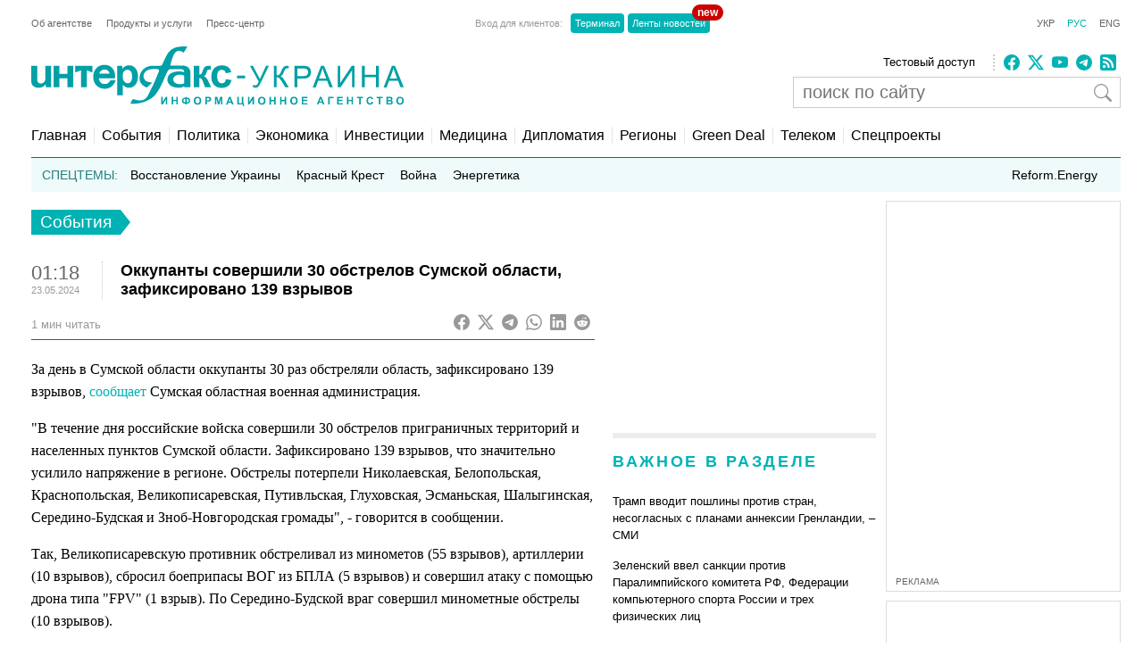

--- FILE ---
content_type: text/html; charset=utf-8
request_url: https://www.google.com/recaptcha/api2/aframe
body_size: 268
content:
<!DOCTYPE HTML><html><head><meta http-equiv="content-type" content="text/html; charset=UTF-8"></head><body><script nonce="vFlu4AZMMraJjgSk5MCPFA">/** Anti-fraud and anti-abuse applications only. See google.com/recaptcha */ try{var clients={'sodar':'https://pagead2.googlesyndication.com/pagead/sodar?'};window.addEventListener("message",function(a){try{if(a.source===window.parent){var b=JSON.parse(a.data);var c=clients[b['id']];if(c){var d=document.createElement('img');d.src=c+b['params']+'&rc='+(localStorage.getItem("rc::a")?sessionStorage.getItem("rc::b"):"");window.document.body.appendChild(d);sessionStorage.setItem("rc::e",parseInt(sessionStorage.getItem("rc::e")||0)+1);localStorage.setItem("rc::h",'1768695792498');}}}catch(b){}});window.parent.postMessage("_grecaptcha_ready", "*");}catch(b){}</script></body></html>

--- FILE ---
content_type: application/x-javascript; charset=utf-8
request_url: https://servicer.idealmedia.io/685179/1?nocmp=1&sessionId=696c27f0-005dc&sessionPage=1&sessionNumberWeek=1&sessionNumber=1&cbuster=1768695793439464435427&pvid=c11b4f2a-cc0a-48f1-8b3c-3afc5eecd144&implVersion=17&lct=1763554860&mp4=1&ap=1&consentStrLen=0&wlid=a102ca83-58d6-47fe-abf7-b8dba794e841&uniqId=06f69&niet=4g&nisd=false&jsp=head&evt=%5B%7B%22event%22%3A1%2C%22methods%22%3A%5B1%2C2%5D%7D%2C%7B%22event%22%3A2%2C%22methods%22%3A%5B1%2C2%5D%7D%5D&pv=5&jsv=es6&dpr=1&hashCommit=cbd500eb&apt=2024-05-23T01%3A18%3A22%2B03%3A00&tfre=3854&scale_metric_1=64.00&scale_metric_2=256.00&scale_metric_3=100.00&w=300&h=270&tl=150&tlp=1,2&sz=299x116&szp=1,2&szl=1;2&cxurl=https%3A%2F%2Finterfax.com.ua%2Fnews%2Fgeneral%2F988553.html&ref=&lu=https%3A%2F%2Finterfax.com.ua%2Fnews%2Fgeneral%2F988553.html
body_size: 1203
content:
var _mgq=_mgq||[];
_mgq.push(["IdealmediaLoadGoods685179_06f69",[
["tsn.ua","11960018","1","Драма на Бойківщині: поліція побачила дивне світло в кучугурі","Випадковий промінь екрана зберіг життя 15-річному юнаку, що п’яний замерзав у заметі.","0","","","","hpfe89uNozGZtQLXWldj8j83-m7mEvtkt4foux9XqwIwTJzDlndJxZG2sYQLxm7SJP9NESf5a0MfIieRFDqB_KZYqVzCSd5s-3-NMY7DW0Up0SGMkmaymApsPp1-OldD",{"i":"https://s-img.idealmedia.io/n/11960018/120x120/285x0x630x630/aHR0cDovL2ltZ2hvc3RzLmNvbS90LzUwOTE1My9jOGEwMTU5ZjA4Y2UwZjM0MjhiMzA3YTVjMDI1Nzc4My5qcGVn.webp?v=1768695793-w0wG5dG3eObca8FPh8wvn1CuD2glfWyjMvMIS55YYIU","l":"https://clck.idealmedia.io/pnews/11960018/i/2906/pp/1/1?h=hpfe89uNozGZtQLXWldj8j83-m7mEvtkt4foux9XqwIwTJzDlndJxZG2sYQLxm7SJP9NESf5a0MfIieRFDqB_KZYqVzCSd5s-3-NMY7DW0Up0SGMkmaymApsPp1-OldD&utm_campaign=interfax.com.ua&utm_source=interfax.com.ua&utm_medium=referral&rid=e05f307e-f403-11f0-9797-c4cbe1e3eca4&tt=Direct&att=3&afrd=296&iv=17&ct=1&gdprApplies=0&muid=q0hd23mGWOng&st=-300&mp4=1&h2=RGCnD2pppFaSHdacZpvmnoTb7XFiyzmF87A5iRFByjsgNjusZyjGo1rMnMT1hEiOhumDt6a8mN7o5CH77ZLjIg**","adc":[],"sdl":0,"dl":"","category":"События Украины","dbbr":0,"bbrt":0,"type":"e","media-type":"static","clicktrackers":[],"cta":"Читати далі","cdt":"","tri":"e05f45d7-f403-11f0-9797-c4cbe1e3eca4","crid":"11960018"}],
["tsn.ua","11959859","1","В Україну повертається плюсова температура: де потепліє","У найближчі дні в західних та південних областях України повітря може прогрітися до плюсових значень.","0","","","","hpfe89uNozGZtQLXWldj8v-uEwepmddcQo89vd0Uy-rWKU2otZZoaxz3_HKTozMhJP9NESf5a0MfIieRFDqB_KZYqVzCSd5s-3-NMY7DW0WIoPc0jTFM3-INW-pCpaL-",{"i":"https://s-img.idealmedia.io/n/11959859/120x120/285x0x630x630/aHR0cDovL2ltZ2hvc3RzLmNvbS90LzUwOTE1My81NDBmMmE2OGM4MTA1NmNlZjBmZjE0YTZiZjllYmViMi5qcGVn.webp?v=1768695793-ofCYo-AqkY9RTup7HY-L_3aNZwY5nb_8tTxE-_EWxIk","l":"https://clck.idealmedia.io/pnews/11959859/i/2906/pp/2/1?h=hpfe89uNozGZtQLXWldj8v-uEwepmddcQo89vd0Uy-rWKU2otZZoaxz3_HKTozMhJP9NESf5a0MfIieRFDqB_KZYqVzCSd5s-3-NMY7DW0WIoPc0jTFM3-INW-pCpaL-&utm_campaign=interfax.com.ua&utm_source=interfax.com.ua&utm_medium=referral&rid=e05f307e-f403-11f0-9797-c4cbe1e3eca4&tt=Direct&att=3&afrd=296&iv=17&ct=1&gdprApplies=0&muid=q0hd23mGWOng&st=-300&mp4=1&h2=RGCnD2pppFaSHdacZpvmnoTb7XFiyzmF87A5iRFByjsgNjusZyjGo1rMnMT1hEiOhumDt6a8mN7o5CH77ZLjIg**","adc":[],"sdl":0,"dl":"","category":"Общество Украины","dbbr":0,"bbrt":0,"type":"e","media-type":"static","clicktrackers":[],"cta":"Читати далі","cdt":"","tri":"e05f45de-f403-11f0-9797-c4cbe1e3eca4","crid":"11959859"}],],
{"awc":{},"dt":"desktop","ts":"","tt":"Direct","isBot":1,"h2":"RGCnD2pppFaSHdacZpvmnoTb7XFiyzmF87A5iRFByjsgNjusZyjGo1rMnMT1hEiOhumDt6a8mN7o5CH77ZLjIg**","ats":0,"rid":"e05f307e-f403-11f0-9797-c4cbe1e3eca4","pvid":"c11b4f2a-cc0a-48f1-8b3c-3afc5eecd144","iv":17,"brid":32,"muidn":"q0hd23mGWOng","dnt":2,"cv":2,"afrd":296,"consent":true,"adv_src_id":14670}]);
_mgqp();


--- FILE ---
content_type: application/x-javascript; charset=utf-8
request_url: https://servicer.idealmedia.io/688608/1?cmpreason=wvz&sessionId=696c27f0-005dc&sessionPage=1&sessionNumberWeek=1&sessionNumber=1&cbuster=1768695793460510520843&pvid=c11b4f2a-cc0a-48f1-8b3c-3afc5eecd144&implVersion=17&lct=1763554860&mp4=1&ap=1&consentStrLen=0&wlid=7808c285-c9af-40e3-85bb-0448e0c8cd89&uniqId=13083&niet=4g&nisd=false&jsp=head&evt=%5B%7B%22event%22%3A1%2C%22methods%22%3A%5B1%2C2%5D%7D%2C%7B%22event%22%3A2%2C%22methods%22%3A%5B1%2C2%5D%7D%5D&pv=5&jsv=es6&dpr=1&hashCommit=cbd500eb&apt=2024-05-23T01%3A18%3A22%2B03%3A00&tfre=3875&scale_metric_1=64.00&scale_metric_2=256.00&scale_metric_3=100.00&w=240&h=548&tli=1&sz=240x132&szp=1,2,3,4&szl=1;2;3;4&cxurl=https%3A%2F%2Finterfax.com.ua%2Fnews%2Fgeneral%2F988553.html&ref=&lu=https%3A%2F%2Finterfax.com.ua%2Fnews%2Fgeneral%2F988553.html
body_size: 1923
content:
var _mgq=_mgq||[];
_mgq.push(["IdealmediaLoadGoods688608_13083",[
["tsn.ua","11959760","1","Коломойський видав дещо цікаве про обшуки у Тимошенко: деталі","Ігор Коломойський прокоментував обшуки НАБУ і САП у Юлії Тимошенко.","0","","","","hpfe89uNozGZtQLXWldj8qCjz119ksewLx0hA6Or7w8wTJzDlndJxZG2sYQLxm7SJP9NESf5a0MfIieRFDqB_KZYqVzCSd5s-3-NMY7DW0VlsovbzedCpFepNLPlaRoC",{"i":"https://s-img.idealmedia.io/n/11959760/90x90/570x0x630x630/aHR0cDovL2ltZ2hvc3RzLmNvbS90LzIwMjYtMDEvNTA5MTUzL2RhYThlNjU1YjNiNDkzNDRhMmZiMmRhOThkNjZjZDA3LnBuZw.webp?v=1768695793-hoRp37AIPLC94MpreQcQXAjybj6uNyeFh6p4whEUozQ","l":"https://clck.idealmedia.io/pnews/11959760/i/3160/pp/1/1?h=hpfe89uNozGZtQLXWldj8qCjz119ksewLx0hA6Or7w8wTJzDlndJxZG2sYQLxm7SJP9NESf5a0MfIieRFDqB_KZYqVzCSd5s-3-NMY7DW0VlsovbzedCpFepNLPlaRoC&utm_campaign=interfax.com.ua&utm_source=interfax.com.ua&utm_medium=referral&rid=e062191e-f403-11f0-9797-c4cbe1e3eca4&tt=Direct&att=3&afrd=296&iv=17&ct=1&gdprApplies=0&muid=q0hdcJYoG6ng&st=-300&mp4=1&h2=RGCnD2pppFaSHdacZpvmnoTb7XFiyzmF87A5iRFByjv3Uq9CZQIGhHBl6Galy7GAk9TSCRwSv8cyrs8w0o3L6w**","adc":[],"sdl":0,"dl":"","category":"Общество Украины","dbbr":0,"bbrt":0,"type":"e","media-type":"static","clicktrackers":[],"cta":"Читати далі","cdt":"","tri":"e0622afe-f403-11f0-9797-c4cbe1e3eca4","crid":"11959760"}],
["tsn.ua","11957692","1","У Львові поліціянтка з ноги напала на жінку, яка прибирала сніг","Львівська міська рада та поліція з’ясовують обставини конфлікту між поліціянткою та двірничкою","0","","","","hpfe89uNozGZtQLXWldj8rumaG5loyPJZ1AF3007w6bWKU2otZZoaxz3_HKTozMhJP9NESf5a0MfIieRFDqB_KZYqVzCSd5s-3-NMY7DW0Ukxik34NXIC7ZvhiMDmzmr",{"i":"https://s-img.idealmedia.io/n/11957692/90x90/79x0x630x630/aHR0cDovL2ltZ2hvc3RzLmNvbS90LzUwOTE1My9mZjZkN2NlMzJkNTI1YjE3Njg2NGZhYTc1MzE0NjdmOS5qcGVn.webp?v=1768695793-BwPrO_9GdD0uzaQwU9B6Hp_Cp0Xd9kNy4NosiVSJfYA","l":"https://clck.idealmedia.io/pnews/11957692/i/3160/pp/2/1?h=hpfe89uNozGZtQLXWldj8rumaG5loyPJZ1AF3007w6bWKU2otZZoaxz3_HKTozMhJP9NESf5a0MfIieRFDqB_KZYqVzCSd5s-3-NMY7DW0Ukxik34NXIC7ZvhiMDmzmr&utm_campaign=interfax.com.ua&utm_source=interfax.com.ua&utm_medium=referral&rid=e062191e-f403-11f0-9797-c4cbe1e3eca4&tt=Direct&att=3&afrd=296&iv=17&ct=1&gdprApplies=0&muid=q0hdcJYoG6ng&st=-300&mp4=1&h2=RGCnD2pppFaSHdacZpvmnoTb7XFiyzmF87A5iRFByjv3Uq9CZQIGhHBl6Galy7GAk9TSCRwSv8cyrs8w0o3L6w**","adc":[],"sdl":0,"dl":"","category":"События Украины","dbbr":0,"bbrt":0,"type":"e","media-type":"static","clicktrackers":[],"cta":"Читати далі","cdt":"","tri":"e0622b05-f403-11f0-9797-c4cbe1e3eca4","crid":"11957692"}],
["tabloid.pravda.com.ua","11960375","1","Історія кохання міністра оборони Михайла Федорова і його дружини","Читайте історію кохання Михайла Федорова і його дружини Анастасії. Про розвиток їхніх стосунків, амбіції та вплив політичної карʼєри Федорова.","0","","","","hpfe89uNozGZtQLXWldj8gIvviw1v959m0pOQFwZR_QXJUQNc4ga6ck9ocdKIVU8JP9NESf5a0MfIieRFDqB_KZYqVzCSd5s-3-NMY7DW0XNeu_xVN1mk0CdN4TvqXmb",{"i":"https://s-img.idealmedia.io/n/11960375/90x90/224x0x516x516/aHR0cDovL2ltZ2hvc3RzLmNvbS90LzIwMjYtMDEvNjg3MDQxL2JjNDYxZTMzZDAzNTc0MGZhZTZjNmZjYTNhNjZlN2ZmLmpwZWc.webp?v=1768695793-LvxEQ7xUVYV-Kc3kxk9qaikaBtEo-51NV1ToM4uCKn8","l":"https://clck.idealmedia.io/pnews/11960375/i/3160/pp/3/1?h=hpfe89uNozGZtQLXWldj8gIvviw1v959m0pOQFwZR_QXJUQNc4ga6ck9ocdKIVU8JP9NESf5a0MfIieRFDqB_KZYqVzCSd5s-3-NMY7DW0XNeu_xVN1mk0CdN4TvqXmb&utm_campaign=interfax.com.ua&utm_source=interfax.com.ua&utm_medium=referral&rid=e062191e-f403-11f0-9797-c4cbe1e3eca4&tt=Direct&att=3&afrd=296&iv=17&ct=1&gdprApplies=0&muid=q0hdcJYoG6ng&st=-300&mp4=1&h2=RGCnD2pppFaSHdacZpvmnoTb7XFiyzmF87A5iRFByjv3Uq9CZQIGhHBl6Galy7GAk9TSCRwSv8cyrs8w0o3L6w**","adc":[],"sdl":0,"dl":"","category":"Общество Украины","dbbr":0,"bbrt":0,"type":"e","media-type":"static","clicktrackers":[],"cta":"Читати далі","cdt":"","tri":"e0622b08-f403-11f0-9797-c4cbe1e3eca4","crid":"11960375"}],
["prozoro.net.ua","11845339","1","Лідер євреїв назвав дату закінчення війни в Україні","\"Я вам це говорю не як пророк, не як рабин – це переконання також великих людей в Америці та Європі\"","0","","","","hpfe89uNozGZtQLXWldj8mdPuk5m7WeMaxHVMm-OgLpq1kA9p-Zvt84_P5_MPN24JP9NESf5a0MfIieRFDqB_KZYqVzCSd5s-3-NMY7DW0VUsyBqDTNJhuYcSjXZZBNo",{"i":"https://s-img.idealmedia.io/n/11845339/90x90/0x0x411x411/aHR0cDovL2ltZ2hvc3RzLmNvbS90LzIwMjUtMTAvNTUyMDAxLzRiM2FhOTQyNDg5MjU4YWE4ZDA3MTRmNDBjMTVmMWRmLmpwZWc.webp?v=1768695793-IYTWOSIELgBSxW4UbImPqGiHUO4nEOw2wWtXP-kv4v8","l":"https://clck.idealmedia.io/pnews/11845339/i/3160/pp/4/1?h=hpfe89uNozGZtQLXWldj8mdPuk5m7WeMaxHVMm-OgLpq1kA9p-Zvt84_P5_MPN24JP9NESf5a0MfIieRFDqB_KZYqVzCSd5s-3-NMY7DW0VUsyBqDTNJhuYcSjXZZBNo&utm_campaign=interfax.com.ua&utm_source=interfax.com.ua&utm_medium=referral&rid=e062191e-f403-11f0-9797-c4cbe1e3eca4&tt=Direct&att=3&afrd=296&iv=17&ct=1&gdprApplies=0&muid=q0hdcJYoG6ng&st=-300&mp4=1&h2=RGCnD2pppFaSHdacZpvmnoTb7XFiyzmF87A5iRFByjv3Uq9CZQIGhHBl6Galy7GAk9TSCRwSv8cyrs8w0o3L6w**","adc":[],"sdl":0,"dl":"","category":"Общество Украины","dbbr":1,"bbrt":0,"type":"e","media-type":"static","clicktrackers":[],"cta":"Читати далі","cdt":"","tri":"e0622b09-f403-11f0-9797-c4cbe1e3eca4","crid":"11845339"}],],
{"awc":{},"dt":"desktop","ts":"","tt":"Direct","isBot":1,"h2":"RGCnD2pppFaSHdacZpvmnoTb7XFiyzmF87A5iRFByjv3Uq9CZQIGhHBl6Galy7GAk9TSCRwSv8cyrs8w0o3L6w**","ats":0,"rid":"e062191e-f403-11f0-9797-c4cbe1e3eca4","pvid":"c11b4f2a-cc0a-48f1-8b3c-3afc5eecd144","iv":17,"brid":32,"muidn":"q0hdcJYoG6ng","dnt":2,"cv":2,"afrd":296,"consent":true,"adv_src_id":14670}]);
_mgqp();
